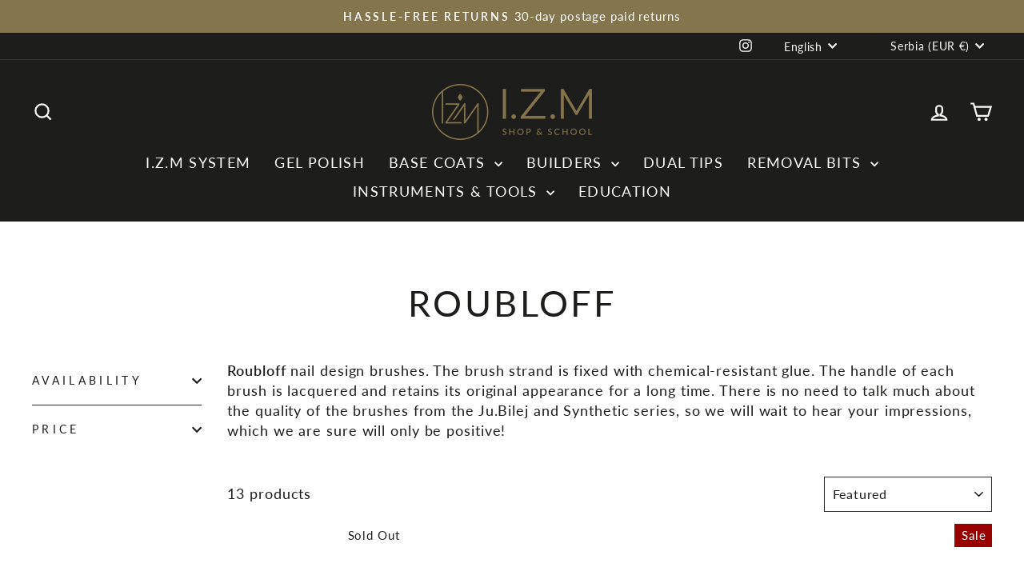

--- FILE ---
content_type: text/html; charset=UTF-8
request_url: https://www.modules4u.biz/shopify/exemptify/js/fix_prices_v1.js.php?shop=manikirshop-world-wide.myshopify.com&country=AT&vat=&off&style=&inc_style=&vat_included_setting=false&no_local_id&tax_included=true&shop_currency=EUR&actual_currency=EUR&num_currencies=37&customer_exempt=&current_country=RS&
body_size: 185
content:
window.is_EU = false;var ev = new CustomEvent("ExemptifyLoaded");window.ExemptifyTriggerUpdate = function(){};window.customer_ip = "18.222.49.232";document.dispatchEvent(ev);